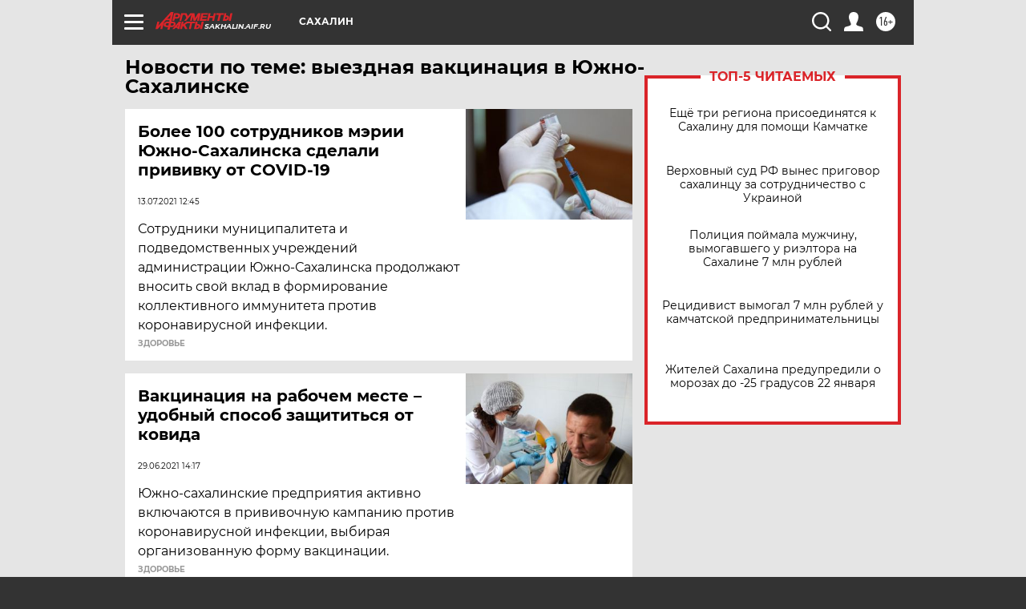

--- FILE ---
content_type: text/html
request_url: https://tns-counter.ru/nc01a**R%3Eundefined*aif_ru/ru/UTF-8/tmsec=aif_ru/987619176***
body_size: -73
content:
50FF74096971DFB2X1769070514:50FF74096971DFB2X1769070514